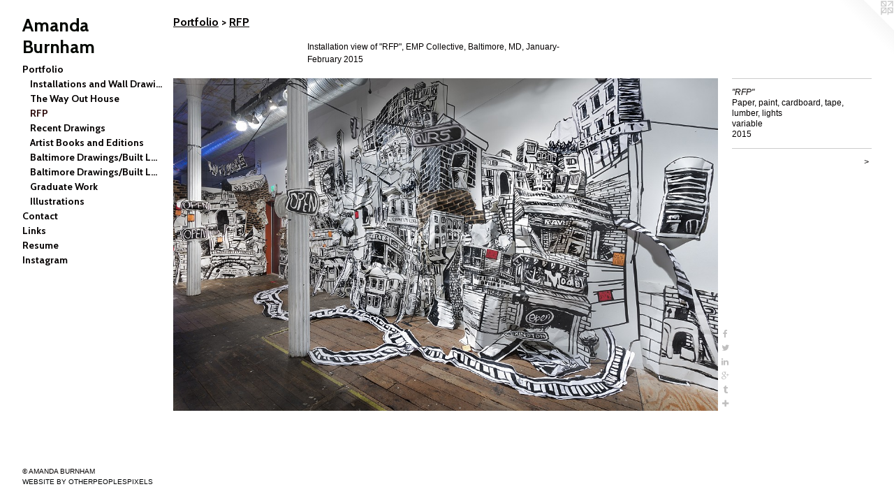

--- FILE ---
content_type: text/html;charset=utf-8
request_url: https://amandaburnham.com/artwork/3841945-RFP.html
body_size: 3676
content:
<!doctype html><html class="no-js a-image mobile-title-align--center has-mobile-menu-icon--left p-artwork has-page-nav l-bricks mobile-menu-align--center has-wall-text "><head><meta charset="utf-8" /><meta content="IE=edge" http-equiv="X-UA-Compatible" /><meta http-equiv="X-OPP-Site-Id" content="19835" /><meta http-equiv="X-OPP-Revision" content="797" /><meta http-equiv="X-OPP-Locke-Environment" content="production" /><meta http-equiv="X-OPP-Locke-Release" content="v0.0.141" /><title>Amanda Burnham </title><link rel="canonical" href="https://amandaburnham.com/artwork/3841945-%22RFP%22.html" /><meta content="website" property="og:type" /><meta property="og:url" content="https://amandaburnham.com/artwork/3841945-%22RFP%22.html" /><meta property="og:title" content="&quot;RFP&quot;" /><meta content="width=device-width, initial-scale=1" name="viewport" /><link type="text/css" rel="stylesheet" href="//cdnjs.cloudflare.com/ajax/libs/normalize/3.0.2/normalize.min.css" /><link type="text/css" rel="stylesheet" media="only all" href="//maxcdn.bootstrapcdn.com/font-awesome/4.3.0/css/font-awesome.min.css" /><link type="text/css" rel="stylesheet" media="not all and (min-device-width: 600px) and (min-device-height: 600px)" href="/release/locke/production/v0.0.141/css/small.css" /><link type="text/css" rel="stylesheet" media="only all and (min-device-width: 600px) and (min-device-height: 600px)" href="/release/locke/production/v0.0.141/css/large-bricks.css" /><link type="text/css" rel="stylesheet" media="not all and (min-device-width: 600px) and (min-device-height: 600px)" href="/r17640904330000000797/css/small-site.css" /><link type="text/css" rel="stylesheet" media="only all and (min-device-width: 600px) and (min-device-height: 600px)" href="/r17640904330000000797/css/large-site.css" /><link type="text/css" rel="stylesheet" media="only all and (min-device-width: 600px) and (min-device-height: 600px)" href="//fonts.googleapis.com/css?family=Cabin:700" /><link type="text/css" rel="stylesheet" media="not all and (min-device-width: 600px) and (min-device-height: 600px)" href="//fonts.googleapis.com/css?family=Cabin:700&amp;text=MENUHomePrtfliCnacLksRuIgAd%20Bh" /><script>window.OPP = window.OPP || {};
OPP.modernMQ = 'only all';
OPP.smallMQ = 'not all and (min-device-width: 600px) and (min-device-height: 600px)';
OPP.largeMQ = 'only all and (min-device-width: 600px) and (min-device-height: 600px)';
OPP.downURI = '/x/8/3/5/19835/.down';
OPP.gracePeriodURI = '/x/8/3/5/19835/.grace_period';
OPP.imgL = function (img) {
  !window.lazySizes && img.onerror();
};
OPP.imgE = function (img) {
  img.onerror = img.onload = null;
  img.src = img.getAttribute('data-src');
  //img.srcset = img.getAttribute('data-srcset');
};</script><script src="/release/locke/production/v0.0.141/js/modernizr.js"></script><script src="/release/locke/production/v0.0.141/js/masonry.js"></script><script src="/release/locke/production/v0.0.141/js/respimage.js"></script><script src="/release/locke/production/v0.0.141/js/ls.aspectratio.js"></script><script src="/release/locke/production/v0.0.141/js/lazysizes.js"></script><script src="/release/locke/production/v0.0.141/js/large.js"></script><script src="/release/locke/production/v0.0.141/js/hammer.js"></script><script>if (!Modernizr.mq('only all')) { document.write('<link type="text/css" rel="stylesheet" href="/release/locke/production/v0.0.141/css/minimal.css">') }</script><style>.media-max-width {
  display: block;
}

@media (min-height: 976px) {

  .media-max-width {
    max-width: 1362.0px;
  }

}

@media (max-height: 976px) {

  .media-max-width {
    max-width: 139.4819277108434vh;
  }

}</style><script>(function(i,s,o,g,r,a,m){i['GoogleAnalyticsObject']=r;i[r]=i[r]||function(){
(i[r].q=i[r].q||[]).push(arguments)},i[r].l=1*new Date();a=s.createElement(o),
m=s.getElementsByTagName(o)[0];a.async=1;a.src=g;m.parentNode.insertBefore(a,m)
})(window,document,'script','//www.google-analytics.com/analytics.js','ga');
ga('create', 'UA-30564650-1', 'auto');
ga('send', 'pageview');</script></head><body><header id="header"><a class=" site-title" href="/home.html"><span class=" site-title-text u-break-word">Amanda Burnham </span><div class=" site-title-media"></div></a><a id="mobile-menu-icon" class="mobile-menu-icon hidden--no-js hidden--large"><svg viewBox="0 0 21 17" width="21" height="17" fill="currentColor"><rect x="0" y="0" width="21" height="3" rx="0"></rect><rect x="0" y="7" width="21" height="3" rx="0"></rect><rect x="0" y="14" width="21" height="3" rx="0"></rect></svg></a></header><nav class=" hidden--large"><ul class=" site-nav"><li class="nav-item nav-home "><a class="nav-link " href="/home.html">Home</a></li><li class="nav-item expanded nav-museum "><a class="nav-link " href="/section/152614.html">Portfolio</a><ul><li class="nav-gallery nav-item expanded "><a class="nav-link " href="/section/153006-Installations%20and%20Wall%20Drawings.html">Installations and Wall Drawings</a></li><li class="nav-gallery nav-item expanded "><a class="nav-link " href="/section/439239-The%20Way%20Out%20House.html">The Way Out House</a></li><li class="nav-gallery nav-item expanded "><a class="selected nav-link " href="/section/422476-RFP%20.html">RFP </a></li><li class="nav-gallery nav-item expanded "><a class="nav-link " href="/section/378265-Recent%20Drawings.html">Recent Drawings</a></li><li class="nav-gallery nav-item expanded "><a class="nav-link " href="/section/439242-Artist%20Books%20and%20Editions.html">Artist Books and Editions</a></li><li class="nav-gallery nav-item expanded "><a class="nav-link " href="/section/153002-Baltimore%20Drawings%2fBuilt%20Landscape%20Drawings%202007-2012.html">Baltimore Drawings/Built Landscape Drawings 2007-2012</a></li><li class="nav-gallery nav-item expanded "><a class="nav-link " href="/section/153003-Baltimore%20Drawings%2fBuilt%20Landscape%20Drawings%2c%202005-2007.html">Baltimore Drawings/Built Landscape Drawings, 2005-2007</a></li><li class="nav-gallery nav-item expanded "><a class="nav-link " href="/section/153188-Graduate%20Work.html">Graduate Work</a></li><li class="nav-gallery nav-item expanded "><a class="nav-link " href="/section/153005-Illustrations.html">Illustrations</a></li></ul></li><li class="nav-item nav-contact "><a class="nav-link " href="/contact.html">Contact</a></li><li class="nav-links nav-item "><a class="nav-link " href="/links.html">Links</a></li><li class="nav-item nav-pdf1 "><a target="_blank" class="nav-link " href="//img-cache.oppcdn.com/fixed/19835/assets/lpSKF2mNcvJ_KsWb.pdf">Resume</a></li><li class="nav-outside3 nav-item "><a target="_blank" class="nav-link " href="https://www.instagram.com/amandalburnham/">Instagram</a></li></ul></nav><div class=" content"><nav class=" hidden--small" id="nav"><header><a class=" site-title" href="/home.html"><span class=" site-title-text u-break-word">Amanda Burnham </span><div class=" site-title-media"></div></a></header><ul class=" site-nav"><li class="nav-item nav-home "><a class="nav-link " href="/home.html">Home</a></li><li class="nav-item expanded nav-museum "><a class="nav-link " href="/section/152614.html">Portfolio</a><ul><li class="nav-gallery nav-item expanded "><a class="nav-link " href="/section/153006-Installations%20and%20Wall%20Drawings.html">Installations and Wall Drawings</a></li><li class="nav-gallery nav-item expanded "><a class="nav-link " href="/section/439239-The%20Way%20Out%20House.html">The Way Out House</a></li><li class="nav-gallery nav-item expanded "><a class="selected nav-link " href="/section/422476-RFP%20.html">RFP </a></li><li class="nav-gallery nav-item expanded "><a class="nav-link " href="/section/378265-Recent%20Drawings.html">Recent Drawings</a></li><li class="nav-gallery nav-item expanded "><a class="nav-link " href="/section/439242-Artist%20Books%20and%20Editions.html">Artist Books and Editions</a></li><li class="nav-gallery nav-item expanded "><a class="nav-link " href="/section/153002-Baltimore%20Drawings%2fBuilt%20Landscape%20Drawings%202007-2012.html">Baltimore Drawings/Built Landscape Drawings 2007-2012</a></li><li class="nav-gallery nav-item expanded "><a class="nav-link " href="/section/153003-Baltimore%20Drawings%2fBuilt%20Landscape%20Drawings%2c%202005-2007.html">Baltimore Drawings/Built Landscape Drawings, 2005-2007</a></li><li class="nav-gallery nav-item expanded "><a class="nav-link " href="/section/153188-Graduate%20Work.html">Graduate Work</a></li><li class="nav-gallery nav-item expanded "><a class="nav-link " href="/section/153005-Illustrations.html">Illustrations</a></li></ul></li><li class="nav-item nav-contact "><a class="nav-link " href="/contact.html">Contact</a></li><li class="nav-links nav-item "><a class="nav-link " href="/links.html">Links</a></li><li class="nav-item nav-pdf1 "><a target="_blank" class="nav-link " href="//img-cache.oppcdn.com/fixed/19835/assets/lpSKF2mNcvJ_KsWb.pdf">Resume</a></li><li class="nav-outside3 nav-item "><a target="_blank" class="nav-link " href="https://www.instagram.com/amandalburnham/">Instagram</a></li></ul><footer><div class=" copyright">© AMANDA BURNHAM</div><div class=" credit"><a href="http://otherpeoplespixels.com/ref/amandaburnham.com" target="_blank">Website by OtherPeoplesPixels</a></div></footer></nav><main id="main"><a class=" logo hidden--small" href="http://otherpeoplespixels.com/ref/amandaburnham.com" title="Website by OtherPeoplesPixels" target="_blank"></a><div class=" page clearfix media-max-width"><h1 class="parent-title title"><a href="/section/152614.html" class="root title-segment hidden--small">Portfolio</a><span class=" title-sep hidden--small"> &gt; </span><a class=" title-segment" href="/section/422476-RFP%20.html">RFP </a></h1><div class="description wordy t-multi-column description-0 u-columns-1 u-break-word border-color "><p>Installation view of "RFP", EMP Collective, Baltimore, MD, January-February 2015</p></div><div class=" media-and-info"><div class=" page-media-wrapper media"><a class=" page-media u-spaceball" title="&quot;RFP&quot;" href="/artwork/3841943-%22RFP%22.html" id="media"><img data-aspectratio="1362/830" class="u-img " alt="&quot;RFP&quot;" src="//img-cache.oppcdn.com/fixed/19835/assets/ATrXRvlwKwAArByg.jpg" srcset="//img-cache.oppcdn.com/img/v1.0/s:19835/t:QkxBTksrVEVYVCtIRVJF/p:12/g:tl/o:2.5/a:50/q:90/1640x830-ATrXRvlwKwAArByg.jpg/1362x830/e4e5bbb407a3415a53181fc714c56194.jpg 1362w,
//img-cache.oppcdn.com/img/v1.0/s:19835/t:QkxBTksrVEVYVCtIRVJF/p:12/g:tl/o:2.5/a:50/q:90/1400x720-ATrXRvlwKwAArByg.jpg/1181x720/e6055f88d69967ac5f5b3f84f05e5ced.jpg 1181w,
//img-cache.oppcdn.com/img/v1.0/s:19835/t:QkxBTksrVEVYVCtIRVJF/p:12/g:tl/o:2.5/a:50/q:90/984x4096-ATrXRvlwKwAArByg.jpg/984x599/153d682b59cf621f4bfe879557c8fb0a.jpg 984w,
//img-cache.oppcdn.com/img/v1.0/s:19835/t:QkxBTksrVEVYVCtIRVJF/p:12/g:tl/o:2.5/a:50/q:90/984x588-ATrXRvlwKwAArByg.jpg/964x588/a2536ed5b714f58ce93e98811d59d7af.jpg 964w,
//img-cache.oppcdn.com/fixed/19835/assets/ATrXRvlwKwAArByg.jpg 640w" sizes="(max-device-width: 599px) 100vw,
(max-device-height: 599px) 100vw,
(max-width: 640px) 640px,
(max-height: 389px) 640px,
(max-width: 964px) 964px,
(max-height: 588px) 964px,
(max-width: 984px) 984px,
(max-height: 599px) 984px,
(max-width: 1181px) 1181px,
(max-height: 720px) 1181px,
1362px" /></a><a class=" zoom-corner" style="display: none" id="zoom-corner"><span class=" zoom-icon fa fa-search-plus"></span></a><div class="share-buttons a2a_kit social-icons hidden--small" data-a2a-title="&quot;RFP&quot;" data-a2a-url="https://amandaburnham.com/artwork/3841945-%22RFP%22.html"><a class="u-img-link a2a_button_facebook share-button "><span class="facebook social-icon fa-facebook fa "></span></a><a class="u-img-link share-button a2a_button_twitter "><span class="twitter fa-twitter social-icon fa "></span></a><a class="u-img-link share-button a2a_button_linkedin "><span class="linkedin social-icon fa-linkedin fa "></span></a><a class="a2a_button_google_plus u-img-link share-button "><span class="googleplus fa-google-plus social-icon fa "></span></a><a class="u-img-link a2a_button_tumblr share-button "><span class="fa-tumblr social-icon tumblr fa "></span></a><a target="_blank" class="u-img-link share-button a2a_dd " href="https://www.addtoany.com/share_save"><span class="social-icon share fa-plus fa "></span></a></div></div><div class=" info border-color"><div class=" wall-text border-color"><div class=" wt-item wt-title">"RFP"</div><div class=" wt-item wt-media">Paper, paint, cardboard, tape, lumber, lights</div><div class=" wt-item wt-dimensions">variable</div><div class=" wt-item wt-date">2015</div></div><div class=" page-nav hidden--small border-color clearfix"><a class=" next" id="artwork-next" href="/artwork/3841943-%22RFP%22.html"><span class=" m-hover-show">next</span> &gt;</a></div></div></div><div class="share-buttons a2a_kit social-icons hidden--large" data-a2a-title="&quot;RFP&quot;" data-a2a-url="https://amandaburnham.com/artwork/3841945-%22RFP%22.html"><a class="u-img-link a2a_button_facebook share-button "><span class="facebook social-icon fa-facebook fa "></span></a><a class="u-img-link share-button a2a_button_twitter "><span class="twitter fa-twitter social-icon fa "></span></a><a class="u-img-link share-button a2a_button_linkedin "><span class="linkedin social-icon fa-linkedin fa "></span></a><a class="a2a_button_google_plus u-img-link share-button "><span class="googleplus fa-google-plus social-icon fa "></span></a><a class="u-img-link a2a_button_tumblr share-button "><span class="fa-tumblr social-icon tumblr fa "></span></a><a target="_blank" class="u-img-link share-button a2a_dd " href="https://www.addtoany.com/share_save"><span class="social-icon share fa-plus fa "></span></a></div></div></main></div><footer><div class=" copyright">© AMANDA BURNHAM</div><div class=" credit"><a href="http://otherpeoplespixels.com/ref/amandaburnham.com" target="_blank">Website by OtherPeoplesPixels</a></div></footer><div class=" modal zoom-modal" style="display: none" id="zoom-modal"><style>@media (min-aspect-ratio: 681/415) {

  .zoom-media {
    width: auto;
    max-height: 830px;
    height: 100%;
  }

}

@media (max-aspect-ratio: 681/415) {

  .zoom-media {
    height: auto;
    max-width: 1362px;
    width: 100%;
  }

}
@supports (object-fit: contain) {
  img.zoom-media {
    object-fit: contain;
    width: 100%;
    height: 100%;
    max-width: 1362px;
    max-height: 830px;
  }
}</style><div class=" zoom-media-wrapper u-spaceball"><img onerror="OPP.imgE(this);" onload="OPP.imgL(this);" data-src="//img-cache.oppcdn.com/fixed/19835/assets/ATrXRvlwKwAArByg.jpg" data-srcset="//img-cache.oppcdn.com/img/v1.0/s:19835/t:QkxBTksrVEVYVCtIRVJF/p:12/g:tl/o:2.5/a:50/q:90/1640x830-ATrXRvlwKwAArByg.jpg/1362x830/e4e5bbb407a3415a53181fc714c56194.jpg 1362w,
//img-cache.oppcdn.com/img/v1.0/s:19835/t:QkxBTksrVEVYVCtIRVJF/p:12/g:tl/o:2.5/a:50/q:90/1400x720-ATrXRvlwKwAArByg.jpg/1181x720/e6055f88d69967ac5f5b3f84f05e5ced.jpg 1181w,
//img-cache.oppcdn.com/img/v1.0/s:19835/t:QkxBTksrVEVYVCtIRVJF/p:12/g:tl/o:2.5/a:50/q:90/984x4096-ATrXRvlwKwAArByg.jpg/984x599/153d682b59cf621f4bfe879557c8fb0a.jpg 984w,
//img-cache.oppcdn.com/img/v1.0/s:19835/t:QkxBTksrVEVYVCtIRVJF/p:12/g:tl/o:2.5/a:50/q:90/984x588-ATrXRvlwKwAArByg.jpg/964x588/a2536ed5b714f58ce93e98811d59d7af.jpg 964w,
//img-cache.oppcdn.com/fixed/19835/assets/ATrXRvlwKwAArByg.jpg 640w" data-sizes="(max-device-width: 599px) 100vw,
(max-device-height: 599px) 100vw,
(max-width: 640px) 640px,
(max-height: 389px) 640px,
(max-width: 964px) 964px,
(max-height: 588px) 964px,
(max-width: 984px) 984px,
(max-height: 599px) 984px,
(max-width: 1181px) 1181px,
(max-height: 720px) 1181px,
1362px" class="zoom-media lazyload hidden--no-js " alt="&quot;RFP&quot;" /><noscript><img class="zoom-media " alt="&quot;RFP&quot;" src="//img-cache.oppcdn.com/fixed/19835/assets/ATrXRvlwKwAArByg.jpg" /></noscript></div></div><div class=" offline"></div><script src="/release/locke/production/v0.0.141/js/small.js"></script><script src="/release/locke/production/v0.0.141/js/artwork.js"></script><script>var a2a_config = a2a_config || {};a2a_config.prioritize = ['facebook','twitter','linkedin','googleplus','pinterest','instagram','tumblr','share'];a2a_config.onclick = 1;(function(){  var a = document.createElement('script');  a.type = 'text/javascript'; a.async = true;  a.src = '//static.addtoany.com/menu/page.js';  document.getElementsByTagName('head')[0].appendChild(a);})();</script><script>window.oppa=window.oppa||function(){(oppa.q=oppa.q||[]).push(arguments)};oppa('config','pathname','production/v0.0.141/19835');oppa('set','g','true');oppa('set','l','bricks');oppa('set','p','artwork');oppa('set','a','image');oppa('rect','m','media','main');oppa('send');</script><script async="" src="/release/locke/production/v0.0.141/js/analytics.js"></script><script src="https://otherpeoplespixels.com/static/enable-preview.js"></script></body></html>

--- FILE ---
content_type: text/css;charset=utf-8
request_url: https://amandaburnham.com/r17640904330000000797/css/small-site.css
body_size: 337
content:
body {
  background-color: #FFFFFF;
  font-weight: normal;
  font-style: normal;
  font-family: "Helvetica", sans-serif;
}

body {
  color: #040101;
}

main a {
  color: #010304;
}

main a:hover {
  text-decoration: underline;
  color: #0b222d;
}

main a:visited {
  color: #0b222d;
}

.site-title, .mobile-menu-icon {
  color: #040802;
}

.site-nav, .mobile-menu-link, nav:before, nav:after {
  color: #040101;
}

.site-nav a {
  color: #040101;
}

.site-nav a:hover {
  text-decoration: none;
  color: #2d0b0b;
}

.site-nav a:visited {
  color: #040101;
}

.site-nav a.selected {
  color: #2d0b0b;
}

.site-nav:hover a.selected {
  color: #040101;
}

footer {
  color: #040101;
}

footer a {
  color: #010304;
}

footer a:hover {
  text-decoration: underline;
  color: #0b222d;
}

footer a:visited {
  color: #0b222d;
}

.title, .news-item-title, .flex-page-title {
  color: #040101;
}

.title a {
  color: #040101;
}

.title a:hover {
  text-decoration: none;
  color: #2d0b0b;
}

.title a:visited {
  color: #040101;
}

.hr, .hr-before:before, .hr-after:after, .hr-before--small:before, .hr-before--large:before, .hr-after--small:after, .hr-after--large:after {
  border-top-color: #a72a2a;
}

.button {
  background: #010304;
  color: #FFFFFF;
}

.social-icon {
  background-color: #040101;
  color: #FFFFFF;
}

.welcome-modal {
  background-color: #F2F2F2;
}

.site-title {
  font-family: "Cabin", sans-serif;
  font-style: normal;
  font-weight: 700;
}

nav {
  font-family: "Cabin", sans-serif;
  font-style: normal;
  font-weight: 700;
}

.wordy {
  text-align: left;
}

.site-title {
  font-size: 2.1875rem;
}

footer .credit a {
  color: #040101;
}

--- FILE ---
content_type: text/css; charset=utf-8
request_url: https://fonts.googleapis.com/css?family=Cabin:700&text=MENUHomePrtfliCnacLksRuIgAd%20Bh
body_size: -357
content:
@font-face {
  font-family: 'Cabin';
  font-style: normal;
  font-weight: 700;
  font-stretch: 100%;
  src: url(https://fonts.gstatic.com/l/font?kit=u-4X0qWljRw-PfU81xCKCpdpbgZJl6XFpfEd7eA9BIxxkbqDL7Svxm7qG_ufGcz86xrnrmmnWypaQSiRQZC3BtCsExfXIE02qSu1aQ&skey=d53a2c61c6b52b74&v=v35) format('woff2');
}


--- FILE ---
content_type: text/plain
request_url: https://www.google-analytics.com/j/collect?v=1&_v=j102&a=911665644&t=pageview&_s=1&dl=https%3A%2F%2Famandaburnham.com%2Fartwork%2F3841945-RFP.html&ul=en-us%40posix&dt=Amanda%20Burnham&sr=1280x720&vp=1280x720&_u=IEBAAEABAAAAACAAI~&jid=821687381&gjid=1923034855&cid=1685568933.1768945647&tid=UA-30564650-1&_gid=604761476.1768945647&_r=1&_slc=1&z=840004608
body_size: -451
content:
2,cG-C77V6YBMQR